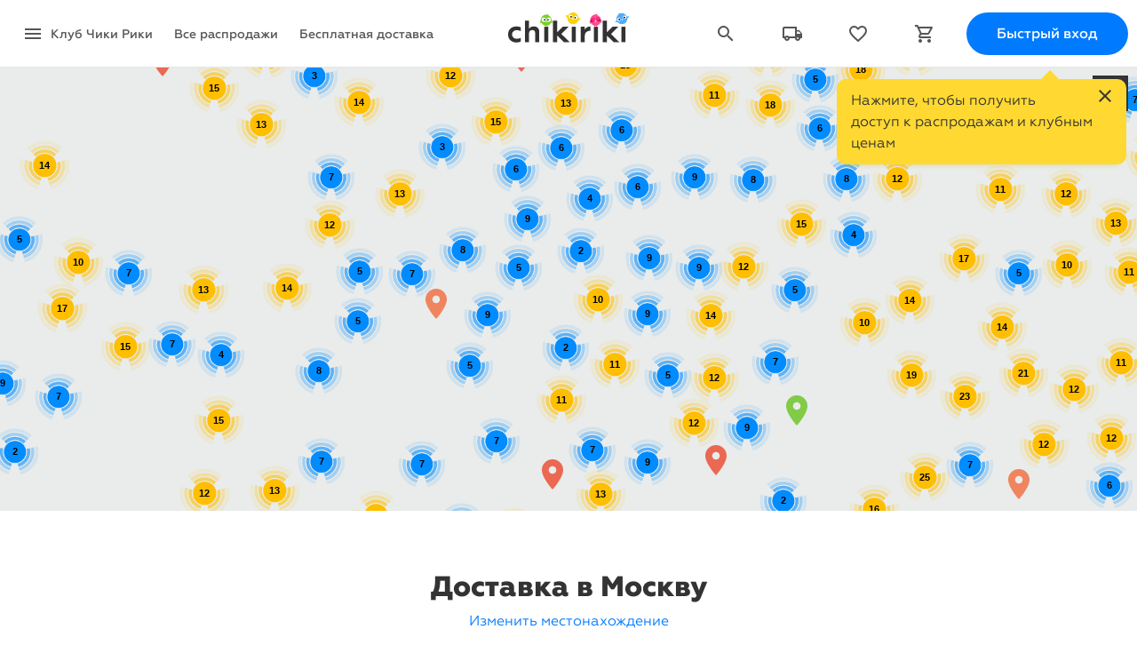

--- FILE ---
content_type: text/css
request_url: https://chikiriki.ru/css/chikiriki-basket.css?1722955499
body_size: 12440
content:
@charset "UTF-8";
/* CSS Document */




/* #cart-rows-widget .basket-row:not([id]) { display: none }   Скрыто добавление пакета */
#cart-rows-widget .o-subtotal  tr.subtotal td { border-top:solid 1px #555}

.hr {height:1px; background:#dde0df; }
.hr:before { display:none }


.user-profile { margin-top: 30px }
form#return-form { margin: 0 }

.return-alerts { margin-top: 30px }
.photo-attachment { max-width: 150px; max-height: 120px; float: right; border: 0; margin-left: 10px }

#correctLocation { font-size: 16px; margin:-5px auto 20px auto   }
.table.delivery-terms { margin-top: 30px }
.table td.btncell { padding:6px 0 }
.table td.btncell:last-of-type { text-align: right}
/* .table tr.disabled td, .table tr.disabled th { opacity: 0.2} */
.table thead th:last-of-type { text-align: right; padding-right: 0px }
.delivery-terms tr { background-size: 0;} 

.orders { margin-top:30px; margin-bottom: 30px }
.o { background-color:var(--brandTonedWhite); padding:10px 0px 0px 0px; border-radius:5px; max-height:1000000px; margin-bottom:15px; position:relative; min-width: 640px !important;  font-variant-numeric: tabular-nums; font-feature-settings: "tnum";  }

.row:last-of-type .o.o-settings { margin-bottom:60px}

.o .btn-large { min-width:200px; min-height:50px}

.o-intro  { margin-bottom:20px !important }
.o-intro + .center .offer-timer, #cartPage .offer-timer { margin-top: 0}


.o.basket { padding:30px 30px 10px 30px; margin-bottom:0; border-radius:5px 5px 0 0; isolation: isolate  }
.o.basket.return { background-color: #fff }
.o.basket.return { padding:30px 0 0 0; background-color:#f0f0f0; margin-top: 10px  }
.o.basket.return .basket-header { padding-left: 30px }

.o.basket.return-add { margin-top: -22px; margin-bottom: 30px; background-color: #eae9e8; padding-top: 35px; border-radius: 5px; padding-bottom: 15px}

.o.basket.return-add  .alert > img {
	width:100%; margin:auto; image-rendering:pixelated; display: block;
}

.o.o-delivery,  .o.o-delivery-summary { margin-top:15px;  }
.o.basket.prd-alerts { padding:0px 30px 20px 30px;  clear:both; border-radius:0 0 5px 5px  }

.o-comment { margin:0 0 15px 0;}

.o-report { border-top:solid 1px rgba(0,0,0,0.1); margin-top: 20px}
.o .o-report .i-control { margin-left: -5px; margin-bottom: 0; display: inline-block; } 
.o-report .photo-upload { display: inline-block; margin-top: 10px; margin-left: 10px }

.o.o-widget { margin-bottom:30px; border-radius:5px; background-color:var(--orderWidgetColor);  }
.o.o-widget.active .tag:after { border-left-color:var(--orderWidgetColor) }
.o.o-widget.o-complet .tag:after { border-left-color:var(--brandTonedWhite) }
.o.basket .tag:after { border-left-color:var(--brandTonedWhite) }

.o-widget .o-header { padding-bottom:3px; /* background-image: linear-gradient(to right, #aa8c61 50%, rgba(255,255,255,0) 0%) */;
	background-position: left bottom;
	background-size: 7px 1px;
	background-repeat: repeat-x;
	line-height:1.2; 
	user-select: text !important;

}



.o-warning .o-header, .no-touch .o-warning .o-header:hover {color:var(--warningColor) !important; padding-bottom:1px;  background-image: linear-gradient(to right, var(--warningColor) 50%, rgba(255,255,255,0) 0%) ;
	background-position: left bottom;
	background-size: 7px 1px;
	background-repeat: repeat-x;
}


.basket-tabs { background-color: var(--brandTonedWhite); margin-bottom: -2px; position: relative; z-index: 10; text-align: center; border-top:var(--formsColorPrimary) 1px solid; width: 100%; padding: 0 30px 0 30px; height:30px; margin: 40px auto -2px -30px }
.basket-tabs .switch { margin:0; position: relative; top:-22px; }


.active .o-header { color:inherit; background-image:none }
.o-warning.active .o-header {  background-image:none; color:var(--warningColor); }
.no-touch .o-widget.o-warning.active .o-header:hover  { color:var(--warningColor);  background-image:none; }


.no-touch .o-widget .o-header:hover {
	color: var(--formsColorPrimaryHover);
}

.no-touch .o-widget.active .o-header:hover { color:inherit; background-image:none }

.o.o-widget .o-header { cursor:pointer;  display:inline;   }


.o-warning .o-comment {color:var(--warningColor); }
.o-comment p { user-select: text !important }

.act-expand {cursor:hand !important} 

#deliveryTypeSelection .form-option:last-of-type,
#makeReturnForm .form-option:last-of-type { border-radius: 0 0 5px 5px !important }



.unpaid-orders .basket-footer { padding-top:15px; padding-bottom:20px }



.o.o-add { background-color:var(--orderWidgetColor); margin-top:6px; border-radius:0; padding-bottom:20px;}

.o.o-promo {  margin-top:6px; border-radius:0; padding-bottom:0px;}
.o.o-add .add-icon, .o.o-promo .add-icon, .return-add .add-icon {  position:absolute; top:-27px; left:50%; margin-left:-24px; background-color:#fff; width:48px; height:48px; border-radius:24px; color:#bfc5c2}

.o.o-add .o-prd-img, .o.o-widget .o-prd-img  {  background-color:var(--orderWidgetColor); }

.o-widget.o-complet .o-prd-img   {  background-color:var(--brandTonedWhite); }

.o-prd-subtitle::first-letter { text-transform: uppercase}

.o.o-add .o-prd-title, .o.o-add .o-prd-subtitle,  .o.o-add .o-prd-size,  .o.o-add .prd-pricetag { opacity:0.8}

.o-add .o-prd-sum, .o-widget .o-prd-sum  { color:var(--brandTonedBlack) }
.o-prd-img img  { visibility:hidden; }


.basket-row .form-icon-add { margin-left:0; margin-bottom:5px; }
.basket-row .form-add-control {display:inline-block; white-space:nowrap}
.no-touch .form-add-control:not(.active):hover .form-label {
	font-weight: inherit
}

.basket-row .help-block { padding: 10px 30px 10px 30px; width:calc(100% - 30px); margin: -10px auto 15px -30px; position: relative; display: none }
.basket-row.active .help-block { display: block}
.basket-row.error .help-block { background-color: #fddedd; color:var(--warningColor) }
.basket-row.error .help-block::after { content: ''; position: absolute; top:100%; left: 35px; width: 0; height: 0; border-width: 8px; border-style:  solid; border-color: #fddedd transparent transparent transparent}

.o-widget .o-prd-sum { position:absolute; right:0}
.o-widget.o-edit .o-prd-sum { position:static }
.o-widget.o-edit .o-prd-size-string { display:none }

.o-add .o-prd-count .control-group, .o-add .o-prd-delete  { display:none }
.o-widget .o-prd-count .control-group,
.o-widget .o-prd-delete,
.o-widget .o-prd-size select { display:none }

.o-widget.o-complet { background-color:var(--brandTonedWhite)}
.o-widget.o-complet .tag:after { border-left-color:#e6e9e8}


.o-promo .o-prd-count .control-group, .o-promo .o-prd-delete  { display:none }
.o-add.o-edit .o-prd-count .control-group, .o-add.o-edit .o-prd-delete  { display:block }
.o-promo.o-edit .o-prd-count .control-group, .o-promo.o-edit .o-prd-delete  { display:block }
.o-widget.o-edit .o-prd-count .control-group, .o-widget.o-edit .o-prd-delete  { display:block }
.o-widget.o-edit .o-prd-size select { display:inline-block }

.o-prd-count-string { display:block; padding:12px 0 0 28px;  font-size:18px; line-height:normal; color:var(--brandTonedBlack)  }
.o-add.o-edit .o-prd-count-string, .o-promo.o-edit .o-prd-count-string, .o-widget.o-edit .o-prd-count-string  { display:none }

.o-undo {position:absolute;right:28px;top:20px;z-index:10;min-width:120px}
.o-tool.act-expand { position:absolute; right:25px; top:18px; z-index:10;}
.o-tool.act-expand .material-icons:after {content:'expand_more';}
.active > .o-tool.act-expand .material-icons:after {content:'expand_less';}


.o-promo .basket-content, .o-widget .basket-content  {max-height:0; overflow:hidden; transition:0.2s max-height }
.o-promo.active .basket-content, .o-widget.active .basket-content { max-height:1000000px; transition:0.2s max-height }


.o-promo .o-undo:after { content:'Вложить'}
.o-promo.active .o-undo:after { content:'Не вкладывать'}


.tag { display:inline-block; background: #bfc5c2; border-radius:4px; color:#fff; font-size:12px; padding:2px 15px; margin:5px 2px 0 0; font-weight: bold; position:relative }
.tag:before { content:''; position:absolute; top:0; left:0; width:10px; height:10px; background-color:#a0a5a3; border-radius:0 0 4px 0 }
.tag:after { content:''; position:absolute; top:-2px; left:-2px;  width:0px; height:0px; border-style: solid; border-color:transparent transparent transparent #fff; border-width: 0 14px 14px 14px } 

.return .tag:after {  border-color:transparent transparent transparent #eae9e8; } 
.return .basket-row.active .tag:after {  border-color:transparent transparent transparent #fff; }

.tag.tag-info {  background: #5ab0f5; mix-blend-mode: darken}
.tag.tag-info:before { background-color:#509ddb; }

.tag.tag-danger {  background: var(--warningColor); mix-blend-mode: darken  }
.tag.tag-danger:before { background-color:#c14132; }

.tag.tag-success {  background: #80b047; mix-blend-mode: darken }
.tag.tag-success:before { background-color:#719b3f;  }

.tag.tag-warning {  background: #f0bd3b; mix-blend-mode: darken }
.tag.tag-warning:before { background-color:#d8aa35;  }




.offer-timer  { background-color:var(--brandTonedWhite);line-height: 1.2; margin-bottom:30px; position:relative; padding-right:50px; font-variant-numeric: tabular-nums !important; font-feature-settings: "tnum" !important; }
.offer-timer a {display:block; width:24px; height:24px; position:absolute; right:20px; top:2px  }

.add-to-order { margin:0 0 10px 0}
.add-order-preview { max-width:330px; display:inline-block; white-space:nowrap; height:50px; overflow:hidden; vertical-align:top; font-size:0; position:relative}
.add-order-preview:after { content:''; position:absolute; left:0; top:0px; width:100%; height:100%; background: linear-gradient(to right, rgba(230, 233, 232, 0) 48px, rgba(230, 233, 232, 1) 330px); }
.add-order-preview > img { height:50px; margin-left:2px; mix-blend-mode:darken; }
.add-order-preview  > .material-icons { float:left; color:#bfc5c2; font-size:48px}

#makeOrderForm { display:none }
#makeOrderForm.active { display:block }





.o-header { font-size:26px; }

.o-tool .material-icons { color:#fff; background-color:rgba(0,0,0,0.3); border-radius:30px; padding:5px; transition:0.2s background-color;  }
.o-tool .material-icons:hover { background-color:rgba(0,0,0,0.6);  transition:0.2s background-color; cursor:pointer !important  } 


.basket-header { margin-bottom:10px; padding-bottom:5px; position:relative; user-select: all !important }

.o-widget .basket-header { margin-bottom:5px; margin-right:50px; margin-top:-7px}

/* .basket-part .basket-header {margin-bottom: 15px}
.basket-part .basket-header .num { background: #ffcd34; display:  inline-block; padding: 0.5em; width: 0.8em; border-radius: 100%; left: -0.6em; text-align: center; position: absolute; top:-0.5em; color:#000; font-weight: 300 }
.basket-part .o-header { padding-left: 1.45em; } */

.col-header { font-size:12px; color:var(--brandTonedBlack) }
#oPrdCountLabel, .basket-header .col-header:nth-last-of-type(3) { position:absolute; bottom:0;  left:475px}
#oPrdSumLabel, .basket-header .col-header:nth-last-of-type(2) { position:absolute; bottom:0; right:68px; }
#oPrdDeleteLabel, .basket-header .col-header:last-of-type { position:absolute; bottom:0; right:0; }

.basket-row { position:relative; margin-bottom:10px; display:block; clear:both; float:left; width:100%; border-top:solid 1px #ccc; padding-top:10px}

.return #oPrdCountLabel { left:520px; top:55px}
.return #oPrdSumLabel { left: 645px; top:55px }

.return .basket-row { padding-left:30px; width:calc(100% - 30px);margin-bottom: 0; padding-bottom: 10px; background-color:transparent; transition: 0.2s  background-color }
.return .basket-row.active {  background-color: var(--brandTonedWhite); transition: 0.2s  background-color  } 
.return.basket .i-checkbox input[type=checkbox].material-icons {margin: 0 10px 0 0; }

.return .basket-row .o-prd-img label, .return .basket-row .o-prd-img label {cursor: pointer}

.return .o-prd-count, .return .o-prd-sum { max-height: 0; opacity: 0; overflow: hidden; transition: 2s opacity}
.return .basket-row.active .o-prd-count, .return .basket-row.active .o-prd-sum {  max-height: 300px; opacity: 1; overflow: visible; transition: 2s opacity }
.return .o-prd-img { background-color: #eae9e8; transition: 0.2s background-color } 
.return .basket-row.active .o-prd-img { background-color: #fff; transition: 0.2s background-color } 


.return .radio-group { width: 315px; padding-bottom: 10px; margin-top: 10px; float: left; border: solid 1px #dedede; border-radius: 6px; margin-right: 10px }
.return.o .radio-group .form-option-inline { white-space: nowrap; margin-left: 20px; margin-bottom: 5px }
.return .radio-group .form-option-inline label { font-size: 16px; white-space: normal }
.return .radio-group-title { padding: 10px 30px 0 10px; font-size: 16px; min-height: 40px }
.return .radio-group.radio-group-warning .radio-group-title { color: var(--warningColor)}

.radio-group {position: relative }
.radio-group .help-icon { position: absolute; top:5px; right: 5px }

.radio-group-alt { padding: 20px  }

.basket-row-help { padding: 5px 30px; position: relative; color: var(--brandTonedBlack) }
.basket-row-help::before { content: ''; border-width: 8px 8px 0 8px; border-style: solid; border-color: #bbb transparent transparent transparent; position: absolute; top:100%; left: 35px; z-index: 10 }
.basket-row-help::after { content: ''; border-width: 7px 7px 0 7px; border-style: solid; border-color: #f0f0f0 transparent transparent transparent; position: absolute; top:100%; left: 36px; z-index: 11 }


.photo-upload { padding-top: 10px }
.return .form-add-control  { padding-top: 30px; display: block; clear: both }
.o.return .basket-row .i-control { margin: 0 }
.o.return .basket-row .i-control textarea { min-width: none; width: calc(100% - 40px); box-sizing: border-box;  }


.bank-details { display:inline-block; position: relative; margin: 20px 0 0 10px; width: 380px; vertical-align: top;  padding: 0 0 0 20px; line-height: 20px; border-radius: 10px; color: var(--brandTonedBlack)}
.bank-details.active {color: #555}
.bank-details .bank-name {line-height: normal; margin-bottom: 5px; font-weight: 500 }

.brace { height: 100%; position: absolute; top:0; left: 0; width: 8px;}
.brace::before { content: ''; position: absolute; width: 8px; height: 50%;  top:0px; left:0px; border-bottom:solid 1px #aaa;   border-right:solid 1px #aaa; border-radius: 0 0 8px 0 }
.brace::after { content: ''; position: absolute; width: 8px; height: calc(50% - 1px);  bottom:0; left:0; border-top:solid 1px #aaa;   border-right:solid 1px #aaa; border-radius: 0 8px 0 0 }
.brace-inner {height: 100%; position: relative; width:8px;}
.brace-inner::before { content: ''; position: absolute; bottom:100%; left: 8px; width: 10px; height: 10px; border-top-left-radius: 10px; border-left: solid 1px #aaa;   }
.brace-inner::after { content: ''; position: absolute; top:100%; left: 8px; width: 10px; height: 10px; border-bottom-left-radius: 10px; border-left: solid 1px #aaa;   }

.return-reasons { max-height: 0; overflow: hidden; transition: 0.2s  max-height; margin-left: 38px; margin-bottom: 10px; clear: both }
.basket-row.active .return-reasons { max-height: 1000px; transition: 0.2s  max-height  } 

.basket-footer {  clear:both; position:relative; background-color:var(--brandTonedWhite); padding:20px 25px; margin-bottom:30px; margin-top:-5px; border-radius:0 0 5px 5px   }

.basket-footer.basket-footer-bf365 { padding:0 0 40px 0; overflow: hidden}
.basket-footer.basket-footer-bf365 > * { padding-left:25px; padding-right: 25px }
.basket-footer.basket-footer-bf365 > .btn { margin-left:25px}
.basket-footer.basket-footer-bf365 > .bf365-basket-actions { transition:0.2s; position:relative; max-height:0; overflow:hidden; padding: 0 45px 0 0;  color:#fff;  background: #000 url(https://cdn2.chikiriki.club/img/bf365-sky2.jpg) no-repeat -200px 0px; background-size:140% auto    }

body:not(.bf365-preview) .bf365-basket-actions {
	display: none !important;
}

.basket-footer.basket-footer-bf365 > .bf365-basket-actions.active { padding: 45px 45px 30px 35px; max-height: none; transition:0.2s;  margin-bottom:30px;  } 

.bf365-basket-actions .bf365-close { display:block; top:25px;  padding:4px 0 0 3px }
 

.bf365-basket-actions::before, .bf365-basket-actions::after { content:''; display:block; width:100%; height:20px; position:absolute; top:0; left:0; background: url(https://stc.chikiriki.club/img/edge-f6f6f6.png) center repeat-x; background-size:auto 20px; mix-blend-mode:lighten;  } 
.bf365-basket-actions::after { bottom:0; top:auto;  background-size:auto 15px; background-position:100px 0; -moz-transform: scaleY(-1); -o-transform: scaleY(-1); -webkit-transform: scaleY(-1); transform: scaleY(-1); filter: FlipV; -ms-filter: "FlipV" }

.bf365-basket-header { font-size: 22px; font-weight:800; margin-bottom:20px}
.bf365-basket-header a.bf365-a-inline { font-weight:100; padding-bottom:1px; border-color:rgba(255,255,255,0.8)  }
.bf365-basket-header a.bf365-a-inline:hover { border-color:#fecc37 }
.bf365-basket-header b { font-weight:800 }
.bf365-basket-actions p { font-size:16px; color:rgba(255,255,255,0.9) }

.bf365-action-disclaimer { line-height:1.3; padding:2px}

.basket-footer.basket-footer-bf365 .bf365-basket-actions .btn { min-width: 300px; margin:15px 10px 15px 0; padding:10px; font-size:14px !important }

.basket-footer .btn, .o-submit .btn { min-width:350px; padding-top:14px; padding-bottom:14px; box-sizing: border-box }

.unpaid-orders .basket-footer .btn { min-width:200px; padding-left:30px; padding-right:30px }


.o-submit .btn.reset { min-width:200px; margin-left:5px }

.o-submit  .help-inline {padding:10px 0 0 2px; font-size:14px; color:#333 }

#makeReturnForm .o-submit { margin-bottom: 20px } 

.o-prd {  float:left; width:345px; padding:11px 0 15px 15px;  }
.o-prd-title { font-size:18px; font-weight: bold; line-height:normal; }
.o-prd-title::first-letter { text-transform: capitalize }

.o-prd-subtitle, .o-prd-size  {color:var(--brandTonedBlack);}


.o-prd-size { position: relative; display: inline-block }
.o-prd-size select.btn {  width:calc(100% + 15px); margin: 8px 0 10px -4px; padding-left:7px  }




.o-prd-img {background-color: var(--brandTonedWhite); width:95px; min-height: 1px; max-height:140px; margin:0 auto auto 0; float:left; border-radius:2px; overflow:hidden; background-size:auto 100%; background-position:top center; background-repeat:no-repeat; mix-blend-mode:darken;  }

.o .prd-price { color: inherit}

.o-prd .prd-pricetag { font-size:16px; margin:7px 0 3px 0}
.o-prd .prepayment-price { margin-top:3px  }
.o-prd .prepayment-price span { font-size:12px; margin-left:5px }

.o-prd .prepayment-price.bf365-price { color:#bbb}
body:not(.bf365-preview) .o-prd .prepayment-price.bf365-price { display: none !important }

.o-prd-count  { float:left; width:110px; }
.o-prd-count .i-control input[type=number] { min-width:40px; width:44px;  padding:10px 2px 10px 10px !important; margin:0 !important;}
.o-prd-count .i-control.control-group .help-inline  { margin:10px 0; }


.o-prd-sum { font-size: 18px; float:left; padding:12px 0 0 0; min-width:80px; text-align:right; }
.o-prd-delete { position:absolute; right:-5px; top:10px;   }

.o.o-subtotal { font-size:16px; padding-top:20px;  padding-bottom:20px;  color:#777; border-radius:0; }
.o.return.basket.o-subtotal { margin-top: 0; font-size:16px; padding:20px 30px; color:#777; border-radius:0 0 5px 5px;  border-top:solid 1px #ccc;  }

.o-subtotal  tr td:last-of-type { padding-right:5px; white-space:nowrap; text-align:right }

.o-subtotal  tr.subtotal td { vertical-align:top; color:#333; padding-top:10px; }
.o-subtotal  tr.subtotal-bf365 td { color:#777; padding-top:30px; padding-bottom:10px; line-height:1.5}
.o-subtotal  tr.subtotal td:last-of-type { font-size:20px; font-weight: 500 }
.o-subtotal  tr.subtotal-bf36 td:last-of-type { font-size:20px; font-weight: bold }
.o-subtotal  tr.subtotal.subtotal-bf365 td:last-of-type {  font-weight:normal; /* padding-top:26px */ }
.o-subtotal  tr.subtotal + tr td { padding-top: 15px }

body:not(.bf365-preview) tr.subtotal.subtotal-bf365 {
	display: none !important;
}

.o-counting { margin-top:0px; border-top:solid 1px rgba(0,0,0,0.1);   } 
.basket-content .o-counting { clear:both;   width:100%;  }

.o-widget .basket-content .o-counting{ padding-top:10px; padding-bottom:10px; border-top:solid 1px rgba(0,0,0,0.3);  }


.o-counting  td { vertical-align:top}
.o-counting  tr td:last-of-type {  white-space:nowrap; text-align:right }
.o-counting  tr.count td { height:35px; vertical-align:top; color:#333; padding-top:10px; font-size:16px; }
.o-counting  tr.count td:last-of-type { padding-top:9px; font-size:20px; font-weight: 500 }

.o-delivery-info { font-size: 18px; margin:10px 150px 10px 0; font-weight: 500; line-height:normal;   }
.o-delivery-info p { margin-bottom: 5px }
.o-prd-sum.o-delivery-sum { top:9px; }


.o .i-control { margin:0 0 10px 20px; } 
.o .i-control input { min-width:297px }

.o .form-option .i-control input { min-width:290px }
.o .form-option .i-control.i-control-fluid {min-width:641px }
.o .form-option .i-control.i-control-fluid input { min-width:641px } 

.o .i-control.i-control-wide input { min-width:650px }
.o .i-control.i-control-name input,  .o .i-control.i-control-name .help-inline { min-width:0; width:176px; margin-right: 0 !important }
.o .i-control.i-control-lastname input, .o .i-control.i-control-bik input, .o .i-control.i-control-bik .help-inline { min-width:0; width:200px; margin-right: 0 !important }

.o .i-control .help-inline { max-width: 297px }
.o .i-control.i-control-wide .help-inline, .o .i-control.i-control-fluid .help-inline, .i-addr-city.i-control .help-inline { max-width:650px}

.o-accept, .o-sum { border-top: #e6e9e8 solid 1px; border-left:none; }
.o-delvery { padding-top:10px}

/* .o .form-option .form-option-title  {  margin-right:120px;  } */
.o.return .form-option .form-option-title  { margin-right:0  }

.o .form-option .i-control { margin-left:0px; } 



.o-delivery-summary p { margin:5px 20px 5px 24px; font-size:16px; }



.o-delivery-change { margin:10px auto 30px 24px}


.form-option:last-of-type { padding-bottom:20px; }


.o-message { display:none }
.o-message.active { display:block }

.o-message.prd-message input[type=email] { border-top:solid 1px #ccc; border-left:solid 1px #ccc; border-right:solid 1px #ccc }
.o-message.prd-message textarea { border-bottom:solid 1px #ccc; border-left:solid 1px #ccc; border-right:solid 1px #ccc }
.o-message.prd-message input[type=text] { border-left: solid 1px #ccc !important; border-right:solid 1px #ccc !important }


.o .form-option .i-control.i-control-postindex input { width:120px; min-width:120px}
.i-control.i-control-postindex input[type=number]::-webkit-inner-spin-button, 
.i-control.i-control-postindex input[type=number]::-webkit-outer-spin-button { 
  -webkit-appearance: none; 
  margin: 0; 
}

.i-control.i-control-postaddress input { width:450px; }


.i-control.i-addr-city.filled label {
animation:none !important;
-webkit-animation:none !important;
top:10px; font-size:14px; color:#aaa; 
}






.o-accept { padding:10px 30px 10px 48px; }
.o-accept .i-checkbox { margin:20px 0 0 20px}
.o-accept .i-control { max-width:641px; margin:5px 0 10px 17px;}

.form-option .o-accept { padding:0px 30px 10px 20px; }
.form-option .o-accept .i-checkbox { margin:10px 0 0 20px}
.form-option .o-accept label { font-size:16px; padding-top:8px; display:inline-block; }
.form-options .o-accept .help-inline { margin:0px 0px;}



.value-description { padding:8px 160px 0 30px; position:relative; display:none }
.form-option.active .value-description { display:block }
.form-option.active .value-description { display:block; min-height:20px }

.value-description .marker {position:absolute; top:5px; left:4px; filter: grayscale(100%)  }
.form-option.active .marker { filter: grayscale(0%) }


.value-description .marker.marker-point {
	left:-2px;
	border-radius: 50%;
	background-color: var(--fillColor);
	background-image: var(--icon);
	background-repeat: no-repeat;
	background-size: 90% auto;
	background-position: center;
	border: 2px #fff solid;
	box-shadow: 0 2px 2px rgba(0,0,0,0.2);
}


.value-description .btn { margin-left:20px; position:absolute; top:5px; right:0 }
.value-description p { margin:0 0 0px 0; overflow:hidden }
.value-description p.ellipsis { overflow: hidden; white-space: nowrap; text-overflow: ellipsis;  }

.value-description p.ellipsis a { text-overflow: ellipsis;  overflow: hidden;  }


.o.o-widget .value-description { display: block; margin-bottom:0px }


.form-option-input { visibility:hidden;  height:0; opacity:0;  transition:opacity .5s; margin-left:-5px; margin-right: -10px }
.form-option.active .form-option-input { visibility:visible; opacity:1; height:auto;  transition:opacity .5s }

.o-delivery-term {font-size:18px; color:var(--brandTonedBlack); white-space:nowrap;  }
.o-delivery-term:before {content:' — '}
.o-delivery-price { font-size:18px; float:right; margin:0px; padding:0px; line-height:normal;}
.o-delivery-price.o-delivery-price-free { background-color: #ffcd34; color:#332808; padding:4px 10px;  border-radius:1empx; margin-left: 0.25em}

.form-option-conditions {  margin:5px 0; font-size:14px  }
.form-option-conditions.success {  font-size:16px;  }
.form-option-conditions.error { color: var(--warningColor);  margin-bottom:10px }

.form-option .inline-help  {  margin:5px 0; font-size:16px  }


.form-option-rem { font-size:14px; color:var(--brandTonedBlack); margin-top: 10px  }

.form-section-mode { background-color:#fff; float: right; margin:12px 30px 8px 0; border:solid 1px var(--formsColorPrimary); padding:0px 0px; overflow:hidden; border-radius:20px; font-size:0;}
.form-section-mode a { color: var(--formsColorPrimary); padding:5px 20px; display:block; box-sizing:border-box; margin:0; font-size:16px; min-width:250px; text-align:center; float:left; transition:background-color 0.2s, font-weight 0.2s;  -webkit-tap-highlight-color: rgba(0, 0, 0, 0);  }
.no-touch .form-section-mode a:hover { font-weight: bold; transition: color 0.2s; cursor:pointer !important; }
.form-section-mode a.active, .no-touch .form-section-mode a.active:hover { color: #fff; background-color: var(--formsColorPrimary); cursor:default !important; font-weight:normal; transition:background-color 0.2s  }

#deliveryTypesMap {z-index:100000;position:fixed;top:0;left:0;display:none; width:100%;height:100%;}
#deliveryOverviewMap {position:relative; display: block; height:500px; width:1157px; margin:0 auto; background-color: #e9eceb}
#deliveryOverviewMap .gm-style-cc { display: none }

.map-container.fullscreen {z-index:100000 !important;position:fixed !important;top:0 !important;left:0 !important;display:block; width:100% !important;height:100% !important;}

.map-container .fullscreen-closer { display: none }
.map-container.fullscreen .fullscreen-closer { display: block}
.map-container.fullscreen .fullscreen-opener { display: none }


#deliveryTypesMap.active {display:block }
.pac-container {z-index:100001 !important}

#deliveryTypesMap input { display:none }
#deliveryTypesMap.active .gm-style input { display:block }

.infowindow { width:250px; margin-left:5px; font-size:14px; font-family: 'Gm', 'sans-serif' }
.infowindow img.iw-logo { max-width:100px; margin:10px 0 }
.iw-title { font-size:16px; font-weight:bold; margin:5px 0 5px 0px }


#deliveryTypesMap.active .map {position: absolute !important; top: 0; right: 0; bottom: 0; left: 0;  }
#deliveryOverviewMap .map {position: absolute !important; top: 0; right: 0; bottom: 0; left: 0;  }

.form-option.active .subselect-amount { display:none }


.form-option-subselect { opacity:0.5; display: none }
.form-option.active .form-option-subselect { opacity:1; display: block }

.form-option-subselect .i-control { width:100% }

.o .form-option .form-option-subselect .i-control { margin-bottom:0px; display:block }
.o .form-option.active .form-option-subselect .i-control { margin-bottom:10px }

.subselect-header { margin-bottom:10px }
.form-option.active .subselect-header { margin-bottom:10px }


.poi-info-window .view-link,.poi-info-window a:visited{color:#7c6443 !important}




.form-option-subselect.no-select select { display:none }
.subselect-header { font-size:16px; font-weight: bold; margin:15px 0 10px 0; padding:3px 10px; border-radius:2px; background-color:#d4d4d4; color:#000 }



.o-payment-logo { position:absolute; top:10px; right:30px }

.o-title { font-size:24px; padding:20px 30px 15px 22px;  }


.o-sum { padding: 20px 30px 20px 33px}
.o-sum td { font-size: 14px; padding:5px 0 0 0}
.o-sum td:last-of-type { text-align:right}
.total td { font-size:24px; vertical-align:top; padding-top:25px  }

.total-subtitle { font-size:14px; margin-top:5px; font-weight:normal }



.o-submit { margin:25px 30px 40px 22px; }

.value-description .text-cut p { margin:5px 0 10px 0}
.text-cut {  margin-top:5px }
.text-cut.collapsed { color:var(--brandTonedBlack); }
.text-cut.collapsed p { opacity:1 }


.o-actions { padding:5px 0 20px 0; }
.o-actions .btn { padding:10px 20px; box-sizing: border-box;  }
.o-actions a.btn { padding-top:13px}

.o-actions .btn-group { display:block; white-space:normal; width:100%;  }


.o-actions .btn-group .btn:nth-child(3n) { border-top-right-radius:4px; border-bottom-right-radius:4px; }
.o-actions .btn-group .btn:nth-child(3n+1) { border-top-left-radius:4px; border-bottom-left-radius:4px;  }


.o-actions .btn, .o-message .btn { width:33.33%; height:48px; margin-top:10px; white-space:nowrap; overflow:hidden; text-overflow:ellipsis;  }
.o-actions .btn.btn-large { margin-bottom: 10px; width: auto; min-width: 33.33%; padding-left: 10px; padding-right: 10px  }

.vk-app .o-actions .btn span.hidden-xs { display: none !important }


.o-go-tracking { font-size:16px}

.o-admin-actions { margin:0 0 15px 0;}
.o-admin-actions a { display:inline-block; margin-right:15px; margin-top:10px; white-space:normal}
.o-admin-actions a.warning { float:right; margin-right:0 }


.o-get-description br { 
	   display: block;
	   margin-top: 8px;
	   content:'';
	}
	
.delivery-logos img { vertical-align: top; image-rendering:-webkit-optimize-contrast; image-rendering: optimize-contrast; margin-right: 20px; border: 0}
.delivery-logos { margin: 20px 0 }


/*  Select 2 */

.select2-drop-mask { z-index:10 !important }

.i-addr-city { width:675px; padding:10px 0px 10px 5px}
.i-addr-city .select2-container.addr-city-container { width:100%;  margin-bottom:10px; background-color: #fff }

.i-addr-city > input[type=hidden] { position:relative; z-index:50 } 

.i-addr-city .select2-container .select2-choice, .i-addr-city .select2-container.select2-drop-above .select2-choice,
.i-addr-city .select2-container .select2-choice, .i-addr-city .select2-container.select2-drop-above a.select2-choice{
    height:20px;
    line-height:normal;
    font-size:18px;
    font-weight:normal;
    padding:24px 10px 12px 12px;
    border: 1px solid #ccc;
    color: #555;
    border-radius: 2px;
    background-image: none;
    filter: none;
    background:none;
	z-index:50;
    margin:0 ;
    box-shadow: 0 0 3 0px var(--formsColorPrimary) !important; 
  	transition:box-shadow 0.2s, border-color 0.2s;
	cursor: text !important;
}

.i-addr-city .select2-container.select2-container-active .select2-choice { animation-name: borders !important; animation-duration: 0.2s; animation-timing-function: linear; box-shadow: 0 0 0 3px var(--formsColorPrimary) !important; border-color:rgba(255,255,255,0) !important  }

.i-addr-city .select2-container .select2-choice > .select2-chosen  { width:100%; }
.i-addr-city .select2-container .select2-choice .select2-arrow { display: none }




.select2-dropdown-open + input + label { z-index:51}


.i-addr-city-dropdown.select2-drop  { margin-top:-58px; z-index:50; color: #555; border-radius:4px; border:none; box-shadow: none }
.i-addr-city-dropdown .select2-drop-active {   border: none !important;}
.i-addr-city-dropdown .select2-search { padding:0 0 0 0; background-color: #fff}
.i-addr-city-dropdown .select2-results { max-height: 210px; margin:0 0 0 0; padding:0 0 0 0; border-radius:0 0 4px 4px; -webkit-box-shadow: 0 4px 5px rgba(0, 0, 0, .15); box-shadow: 0 2px 5px rgba(0, 0, 0, .15); }
.i-addr-city-dropdown .select2-no-results, .i-addr-city-dropdown .select2-searching, .select2-results .select2-ajax-error  { line-height:40px !important }

/* Когда дропдаун вверх */
.i-addr-city-dropdown.select2-drop-above .select2-results { border-radius:4px 4px 4px 4px; }
.i-addr-city-dropdown.select2-drop.select2-drop-above.select2-drop-active { border-top: none; }
.i-addr-city-dropdown.select2-drop.select2-drop-above {margin-top:0}

.i-addr-city-dropdown .select2-search input, .i-addr-city-dropdown.select2-drop-above .select2-search input {  
	box-shadow:none;
	background-color:#fff;   
	background-image: none !important;
	padding:24px 20px 12px 12px !important; max-width:640px; min-height:0; 
	  -webkit-box-sizing: content-box;
     	-moz-box-sizing: content-box;
          box-sizing: content-box;
	  border-color: transparent; border-radius: 3px; overflow:hidden;
	  width:93%;
}

.i-addr-city-dropdown .select2-search input.select2-active {
    background: #fff url('/img/select2-spinner.gif') no-repeat right;
}


.i-addr-city-dropdown .select2-search input.select2-focused {
    padding:18px 20px 18px 12px;
	-webkit-appearance: none;
	-moz-appearance:none;
  	appearance:none;
    font-size:18px;
   
    background-image:none;
    
}

.i-addr-city-dropdown .select2-results .select2-no-results,
.i-addr-city-dropdown .select2-results .select2-searching,
.i-addr-city-dropdown .select2-results .select2-ajax-error,
.i-addr-city-dropdown .select2-results .select2-selection-limit {
    padding-left: 14px; 
}


.i-addr-city-dropdown.select2-drop-above .select2-search { position:absolute;top:100%}


.i-addr-city .addr-prefix {
	display: none;
}

.i-addr-city-dropdown .select2-results .select2-highlighted {
	background-color: var(--formsColorPrimary);
}


.i-addr-city-dropdown .select2-result-selectable .select2-match,
.i-addr-city-dropdown .select2-result-unselectable .select2-match {
    text-decoration: none;
}




ol.steps { counter-reset: item; list-style: none; margin:3em 1em 2em 3em; }
ol.steps li { counter-increment: item; position: relative; line-height:1.3em; margin-top: 1em; }
ol.steps  li:before { content: counter(item); position: absolute; top:-0.33em; left:-2.5em; width:2em; height:2em; vertical-align:middle; padding-top:0.3em; box-sizing: border-box; background: #fff; border-radius: 100%; text-align: center; color:#b2b4b3}
.steps li > div { background: #e6e9e8; padding: 1em; border-radius: 5px; margin: 1em 1em 1em 0;  }
.steps li > div .help-inline { margin:0.5em 0 0 0.2em; padding:0; opacity:0.75; font-size:0.95em}

.o-link { color: var(--brandTonedBlack); margin-bottom: 5px}
.o-link .material-icons  { margin-bottom: -5px}

.o-cashback td { padding-top: 10px }
.o-cashback .material-icons + span { display: inline-block; vertical-align: top; margin-top: 4px }




.o-seller { margin:-15px 22px 20px 22px; color:var(--brandTonedBlack) }

.o-warning-passport .o-counting { display:none}
.o-warning-passport.active .o-counting { display:block}



.form-option-actions {
	position: absolute;
	top: 1em;
	right: 1em;
}
.form-option-actions > .btn {
	opacity: 0.5;
	transition: opacity 0.2s;
}
.form-option-actions > .btn:hover {
	opacity: 0.75;
}
.form-option-actions > .btn:active {
	opacity: 1;
}

.o-delivery-summary .form-option .form-option-title {
	line-height: 1.4;
}
.o-delivery-summary .form-option {
	padding-right: 120px;
	padding-bottom: 20px;
	
}
.form-option-subselect .btn-large {
	margin: 0.5em 0 0.75em 0;
	min-width: 45%;
}

.o-delivery-change .btn-large {
	min-width: 45%;
}

.form-option-counter {
	background: var(--brandTonedBlack);
	color: #fff;
	padding: 0.075em 0.35em;
	margin-left: 0.3em;
	border-radius: 1em;
	font-weight: normal;
	opacity: 0.75;
}
	
.form-option.active .form-option-counter  {
	opacity: 1;
	background: var(--formsColorPrimary);

} 



@media (max-width: 979px) { 

/*	.texture { background-color:#f1f3f2 }*/

	.add-order-preview { max-width:320px; }

	#deliveryOverviewMap { width: 100% }


	.o-prd-delete { right: -10px }

	
}





@media (max-width: 767px) {
	

	
	.visible-xs-inline { display: inline !important}
	
	/* Страница Доставка */
	#deliveryTypesMap, #deliveryOverviewMap { height:100% }
	#deliveryOverviewMap { display: none }
	#deliveryOverviewMap.active { display: block; z-index:100000;position:fixed;top:0;left:0; }
	#deliveryOverviewMap .fullscreen-closer { display: block }

	#deliveryOverviewMap .fullscreen-opener { display: none }

	#correctLocation { font-size: 22px; font-weight: bold    }
	.table.delivery-terms  td { display: block; border:none; font-size: 20px; padding: 5px 20px;  }
	.delivery-terms  td:before {content:attr(data-prefix); }
	.delivery-terms  td:nth-of-type(2):before { display:none }
	.table.delivery-terms th {display: block;font-size: 24px;font-weight: bold;padding: 20px 130px 10px 20px;line-height: normal;}
	.table.delivery-terms thead { display: none }	
	.table td.btncell:last-of-type { text-align: left; padding: 10px 0 30px 20px; }
	.table td:last-of-type { padding-bottom: 15px }
	.table tr.disabled { display: none}

	.delivery-terms tr {display: block; background-repeat: no-repeat; background-size: 120px auto; background-position: calc(100% - 20px) 25px }
	
	.btn { font-size:24px; padding:15px 30px; font-weight: 500; line-height:normal }
	.o-undo, .o-expand {  position: static; float: right; margin: 0 15px; padding-left: 15px; padding-right: 15px }

	.intro  { max-height:1000000px}

	.o { float:left; border-radius:0; background-color: #fff}
	
	
	.unpaid-orders .o.o-warning { margin-bottom:6px }



	
	

	.o-title { font-size: 34px; padding-left:13px; margin-bottom:25px }

	.basket-header { padding-bottom:0px; padding-left:23px}
	.basket-row-help { padding: 0 30px 15px 30px;  color: #333;  }
	.basket-row-help::before, .basket-row-help::after { display: none }
	.basket-tabs { background-color: #fff }

	.return .basket-row {width: auto}	
	.return .o-prd-count  { width:200px; position:relative; margin-left:15px  }
	.return	.o-prd-sum { margin-right: 30px}
	.o-tool.act-expand { top:12px}

	.return-reasons { margin-left: 55px;  }
	.return .radio-group { width: auto;  margin-right: 30px; float: none  }
	.return .radio-group-title {font-size: 24px; padding:20px 50px 15px 20px; min-height: 0 }
	.return .radio-group .form-option-inline {margin-bottom: 15px}
	.return .radio-group .form-option-inline label { font-size: 24px}
	.radio-group .help-icon { position: absolute; top:5px; right: 5px }
	.radio-group .help-icon .material-icons { font-size: 48px }
	.return.o .radio-group .form-option-inline { margin-bottom: 10px; margin-left: 30px }
	
	
	.return-reasons .i-control.filled label, .return-reasons .i-control label {
			width:calc(100% - 55px);
			white-space: normal
	}
	.return-reasons .form-add-control { padding-right: 20px }
	
	.o.return .form-option  { padding-right: 35px}
	
	.form-subsection-title { font-size: 24px; margin-bottom: 5px; margin-left: 2px }
	
	.bank-details .brace { display: none }
	.bank-details { display:block; margin: 0;  padding: 15px 0 20px 15px; font-size:24px; line-height: normal; width: auto }
	
	.basket-row .help-block { margin-bottom: 30px; padding: 15px 30px }
	.basket-row.error .help-block::after { left: 40px; border-width: 24px 12px 0 12px;}


	.o-header { font-size:34px; font-weight:500; margin:0; line-height:normal; }
	.o-comment { font-size:20px; line-height:normal;margin:0px 23px 20px 23px}
	.o-comment p { margin-bottom: 15px}

	.o-delivery-summary p { margin:15px 20px 5px 15px; font-size:24px; line-height:normal}
	.o-delivery-change { margin:20px auto 20px 15px}

	.o-delivery-change .btn.btn-large {  min-width:300px  }

	.col-header { display:none }

	.o.basket { padding:20px 0 10px 0; border-radius: 0 2; }
	.o.basket.o-add { padding-top:35px;  }
	.o.o-subtotal { padding-left:23px; padding-right:15px}

	.o.o-add .add-icon {  position:absolute; top:-38px; left:50%; margin-left:-32px;  width:64px; height:64px; border-radius:32px;}
	.o.o-add .add-icon .material-icons { font-size:64px}
	.o.o-promo { padding-top:35px}

	.o-prd { width:100%; margin:0px;  padding-top:0px;   float:none; display:inline-block; vertical-align:top; box-sizing:border-box  }
	.o-prd-img {width:150px; margin:0px auto auto 0px; float:none; display:inline-block; border-radius:2px; overflow:hidden; max-height: 200px  }

	.basket .o-prd-img { background-blend-mode: normal; background-color: #fff }
	
	.o-widget .o-prd-img { background-blend-mode: darken }
	
	.o-widget .o-prd-xs { width:455px;  }
	.o-prd-xs, .o-widget.o-edit .o-prd-xs { display:inline-block;  width:390px; vertical-align:top}


	.o-prd-count  { width:200px; position:relative  }

	.o-prd-count:after,
	.o-add.o-edit .o-prd-count:after,
	/* .o-promo.o-edit .o-prd-count:after  { content:'шт.'; display:block; position:absolute; top:20px; left:110px; font-size:30px; margin-left:5px } */

	.o-add .o-prd-count:after, .o-promo .o-prd-count:after, .o-widget .o-prd-count:after { display:none }

	.o-prd-count .i-control input[type=number] { min-width:90px; width:90px !important;}
	.o-add .o-prd-count-string, .o-promo .o-prd-count-string, .o-widget .o-prd-count-string, .o-prd-count-string  { font-size: 30px; padding:20px 0 12px 15px;  }


	.o-prd-sum,
	.o-add.o-edit .o-prd-sum,
	.o-widget.o-edit .o-prd-sum { float:right; font-size:30px; padding-top:20px; margin-right:-60px;}



	.o-widget .o-prd-sum, .o-add .o-prd-sum  { position:static;  margin-right:0;}

	.o-prd-sum.o-delivery-sum {   position:absolute; top:5px; right:30px   }


	.o-prd-title { font-size:26px; display:block; margin-bottom:3px }
	.o-delivery-info { font-size:26px; margin-left:13px; margin-bottom:20px}
	.basket-row .value-description { margin-left:10px; margin-right:30px}


	.o-prd-subtitle, .o-prd-size {font-size:20px; color:#333; line-height:normal }
	.o-prd .prd-pricetag { font-size:24px; margin:10px 0 5px 0; line-height:24px}
	.o-prd .prepayment-price span { font-size:22px; margin-left:5px; }


	.o-tool .material-icons {  border-radius:48px; font-size:48px; padding:4px; transition:0.2s background-color;  }
	.o-prd-delete { position:absolute; right:10px; top:10px;   }


	.tag { font-size:18px; padding:6px 15px; margin:5px 2px 0 0; font-weight: bold; position:relative }


	.o .i-control { margin:0 0 10px 13px; } 
	.o .btn-large { min-width:300px; min-height:64px}

	.o .form-add-control .i-control { margin:0 0 10px 20px; } 

	.basket-row { padding-bottom:15px; padding-left:10px; border-top:solid 1px #bfc5c2; max-height:3000px; box-sizing: border-box }

	.offer-timer { font-size:22px; padding-top:10px; padding-bottom:10px;  padding-right:60px}

	.offer-timer a {display:block; width:36px; height:36px; position:absolute; right:15px; top:2px  }
	.offer-timer a .material-icons { font-size: 36px }


	.o.o-add .add-icon, .o.o-promo .add-icon { width:64px; height:64px; top:-35px; border-radius:32px }
	.o.o-add .add-icon .material-icons,  .o.o-promo .add-icon .material-icons { font-size:64px }


	.o.o-subtotal td, .o-sum td  { font-size:24px; line-height:normal; padding-bottom:10px;}
	
	.o-sum td:last-of-type { white-space: nowrap; vertical-align: top}

	.o .form-option .i-control.i-control-fluid {min-width:0 }
	.o .form-option .i-control.i-control-fluid input { min-width:0 } 


	.o-subtotal  tr.subtotal td,
	.o-sum  tr.total td { height:auto;font-size:30px }
	.o-subtotal  tr.subtotal td:last-of-type, .o-sum  tr.total td:last-of-type { font-size:30px; padding-left:20px}
	.o-submit  .help-inline { font-size: 24px }
	
	tr.success td { font-weight: bold }

	.total-subtitle { font-size:20px }

	.o.basket.prd-alerts { padding:0px;   }

	.basket-footer { margin:0; background-color:transparent }

	.o-widget .basket-header { margin-bottom:7px; margin-right:80px; margin-top:5px}

	.o-widget .o-header { line-height:42px}
	.o-widget .o-counting { padding:20px 20px 20px 23px; box-sizing:border-box; font-size:22px; line-height:normal }


	.o-counting { margin-top: 0px }
	.o-counting  tr td { padding-top:10px }
	.o-counting  tr td:last-of-type { padding-left:20px }
	.o-counting  tr.count td { font-size:24px; }
	.o-counting  tr.count td:last-of-type { font-size:30px; }


	.o-actions { padding:5px 0px 20px 23px; text-align:left}

	.o-actions .btn-group { white-space:normal; display:flex; max-width:598px; justify-content:stretch }


	.o-actions .btn-group > .btn { -webkit-border-radius:0px !important; border-radius:0px !important; margin:0 2px 10px 0; }
	.o-actions .btn-group > .btn:nth-child(even), .o-actions .btn-group > .btn:last-of-type { border-top-right-radius:4px !important;  border-bottom-right-radius:4px !important;    }
	.o-actions .btn-group > .btn:nth-child(odd) { border-top-left-radius: 4px  !important; border-bottom-left-radius: 4px  !important;   }

	.o-actions a.btn { padding-top:15px}
	.o-actions .btn, .o-message .btn.btn-large { width:298px; font-size:24px !important; padding:15px; margin:0; min-height:60px; } 
	
	.o-actions .btn { width:auto; display:flex; flex-grow:1;  justify-content:center; flex-shrink:1;   }
	.o-actions .btn span { margin:auto 0.15em; display:block }
	
	.o-actions .btn span.hidden-xs + span.visible-xs { display:inline !important }
	.o-actions .btn:last-of-type:first-of-type { width:596px }


	.o-message .btn.btn-large { margin:10px 0  0 23px }


	.o-actions .btn.btn-large { font-weight: 500; width:596px; margin-bottom:20px; margin-right:0; float:none   }
	.o-settings .o-actions .btn.btn-large { width:590px }
	.o-settings > .control-group { margin-left:22px }
	.o-actions .btn .visible-xs:first-letter { text-transform:uppercase }





	.o-tool.act-expand { right:10px; }

	.hr {height:2px; background:#dde0df; }


	.i-control.i-addr-city.filled label {
	animation:none !important;
	-webkit-animation:none !important;
	font-size:20px !important;
	top:11px;  color:#aaa;	
	}

	.o .i-control.i-control-wide input { min-width: 0; }
	.o .i-control .help-inline { max-width: none }

	.o .form-option .i-control.i-control-postindex input,
	.o .form-option .i-control.i-control-postaddress input
		{ width: 98% }

	#deliveryComment { padding-right:24px}

	.i-addr-city { width:100%;  max-width:586px; }
	.i-addr-city .select2-container .select2-choice, .i-addr-city .select2-container.select2-drop-above .select2-choice  { font-size:30px !important; height:36px; padding:30px 10px 10px 12px; }
	.i-addr-city-dropdown .select2-search input, .i-addr-city .select2-container input  { font-size:30px !important; padding:10px 20px 8px 12px !important;}

	.i-addr-city-dropdown .select2-no-results, .i-addr-city-dropdown .select2-searching, .select2-results .select2-ajax-error { font-size:24px; line-height:60px !important}

	.addr-city-dropdown  .select2-result-label .addr-region { display: inline; }
	.addr-city-dropdown   .select2-result-label {font-size:30px !important; padding-top:8px !important; padding-bottom:14px !important}
	.addr-city-dropdown   .select2-result-label .addr-region {
		font-size:24px;
		display: block;
		white-space:nowrap;
		text-overflow:ellipsis;
		overflow-x:hidden;
	}


	.addr-city-dropdown   .select2-results .select2-no-results, .select2-results .select2-searching, .select2-results .select2-selection-limit {    font-size:24px;	color:#333; padding-top:0 !important;}


	

	.i-addr-city .select2-container .select2-choice, .i-addr-city .select2-container.select2-drop-above .select2-choice,
	.i-addr-city .select2-container .select2-choice, .i-addr-city .select2-container.select2-drop-above a.select2-choice{
		border: 2px solid #bbb;
		border-radius: 4px;
	}
	
	
	#select2-drop-mask {
		background-color: rgba(255,255,255,1) !important;
		opacity: 1 !important;
		filter: none !important;
		z-index: 100 !important;
	}
		

	#select2-drop-mask::after {
		content:'close';
		position:absolute;
		top:25px;
		right:20px;
		overflow: hidden;
		font-family: 'Material Icons';
		font-size: 40px;
		width: 1em;
		height: 1em;
		line-height: 1;
		font-feature-settings: 'liga';
		color:#333;
	}
	
	.ud-ios.ud-pwa #select2-drop-mask::after {
		top:50px;
	}
	.vk-app #select2-drop-mask::after {
		right:auto;
		left:20px;
	}
	.vk-app .ud-ios #select2-drop-mask::after {
		top:58px;
	}
	.vk-app .ud-ios.ud-ios-iphonex #select2-drop-mask::after {
		top:99px;
	}
	
	.i-addr-city-dropdown#select2-drop  { 
		position:fixed;
		top:90px !important;
		bottom:0 !important;
		left:0 !important; right:0 !important;
		z-index:110 !important;
		margin: 0 !important;
		border-radius:0 0 0 0 !important;
		-webkit-box-shadow: none !important;
		box-shadow: none !important;
		width:100% !important;

	}
	
	.ud-ios.ud-pwa .i-addr-city-dropdown#select2-drop {
		top:110px !important;
	}
	.ud-ios.ud-ios-iphonex.ud-pwa .i-addr-city-dropdown#select2-drop {
		top:110px !important;
	}


	.vk-app .i-addr-city-dropdown#select2-drop {
		top:90px !important;
	}
	.vk-app .ud-ios .i-addr-city-dropdown#select2-drop {
		top:120px !important;
	}
	.vk-app .ud-ios.ud-ios-iphonex .i-addr-city-dropdown#select2-drop {
		top:160px !important;
	}




	.i-addr-city-dropdown#select2-drop .select2-search { 
		position:static;
		display: block;
		margin: auto;
		padding:0 25px;
	}
	.i-addr-city-dropdown#select2-drop .select2-search::after {
		content:'Вводите первые буквы названия населенного пункта и выбирайте из выпадающего списка.';
		display:block;
	
		box-sizing:border-box;
		white-space:normal;
		padding:15px;
		height:100px;
	}

	.i-addr-city-dropdown .select2-results {
		margin-top:-82px;
		max-height: 500px !important; 
		border-radius:0 0 0 0;
		-webkit-box-shadow: none;
		box-shadow: none;
		box-sizing:border-box;
		scroll-snap-type: y mandatory;
		scroll-behavior: smooth;
		-webkit-overflow-scrolling: touch;
		border-radius:0;
		padding:0 40px 330px 32px;
	}
	.i-addr-city-dropdown#select2-drop::after {
		content:'';
		position:absolute;
		top:200px;
		bottom:auto;
		height:400px;
		width:100%;
		background-image:linear-gradient(rgba(255,255,255,0) 100px, rgba(255,255,255,1) 100%);
		pointer-events:none;
	}


	.i-addr-city-dropdown .select2-results li { background-color:#fff !important; }

	.i-addr-city-dropdown .select2-results li.select2-result-selectable {
		min-height:90px;
		scroll-snap-stop: always;
		scroll-snap-align: start;
		padding-left:44px;
		position:relative;
		border-top: solid 1px #ccc !important;
	}
	
	.i-addr-city-dropdown .select2-results li.select2-result-selectable::before {
		content:'location_on';
		position:absolute;
		top:6px;
		left:-2px;
		overflow: hidden;
		font-family: 'Material Icons';
		font-size: 40px;
		width: 1em;
		height: 1em;
		line-height: 1;
		font-feature-settings: 'liga';
		color:#ccc;
	}
	.i-addr-city-dropdown .select2-results li.select2-result-selectable.select2-highlighted::before {
		color:var(--formsColorPrimary);
		font-family: 'Material Icons';
	}
	 


	.i-addr-city-dropdown .select2-results .select2-result-label {
		padding:0;
		
	}
	.i-addr-city-dropdown .select2-results li.select2-result-selectable:first-of-type {
		border-top-color:#fff !important;

	}
	

	
	.i-addr-city-dropdown#select2-drop .select2-search input {
		box-shadow: 0 0 0 3px var(--formsColorPrimary) !important;
		padding:30px 10px 10px 48px !important; 
		border:solid 2px transparent;
		width:586px;
		box-sizing:border-box;
		text-transform: capitalize;
	}
	.i-addr-city-dropdown::before {
		content:'search';
		position:absolute;
		top:28px;
		left:32px;
		overflow: hidden;
		font-family: 'Material Icons';
		font-size: 40px;
		width: 1em;
		height: 1em;
		line-height: 1;
		font-feature-settings: 'liga';
		color:#aaa;
	}


	.i-addr-city-dropdown .select2-offscreen, .select2-offscreen:focus {
		clip: auto !important;
		width: auto !important;
		height: auto !important;
		left:38px !important;
		padding-top:2px !important;
		font-size:22px;
		color:#aaa;
	}

	

	
	.i-addr-city-dropdown .select2-results .select2-highlighted {
		background-color: transparent;
		color: var(--formsColorPrimary);
	}
	
	.i-addr-city .select2-focusser.select2-offscreen {
		caret-color: transparent !important;
		opacity: 0 !important;
	}


	

	
	
	
	
	
	
	
	
	
	
	
	
	.i-control.i-control-postindex input { width: 98%;  }


	.form-section-mode {  margin:18px 30px 15px 0; border-radius:40px;}
	.form-section-mode a  { padding:13px 20px; display:block; font-size:24px; min-width:230px;   }








	.o-delivery-term { font-size: 24px; line-height:normal; display:block; margin-top:2px; color:#333 }
	.o-delivery-term:before { display:none;  }

	.o-delivery-price { font-size: 26px; padding:6px 0; margin:6px 0;}
	.o-delivery-price.o-delivery-price-free {  padding:6px 12px; }

	.form-option-conditions { font-size:22px; margin-top:5px; }
	.form-option-conditions.success	{  font-size:22px !important; font-weight: bold}
	.form-option-rem { font-size:16px; margin-bottom:20px }
	
	.form-option .o-accept { padding:0px 30px 10px 46px; }
	.form-option .o-accept label { font-size:22px;}
	.form-option .inline-help { font-size:22px}

	.form-option-subselect { opacity:1 }
	.value-description { font-size:22px; line-height:normal;  padding-left:35px }
	.form-option.active .value-description {opacity:1}

	.no-select .subselect-header { display:none }
	.form-option-subselect.no-select .value-description b.hidden-xs { display:inline !important }

	.value-description { padding:5px 0 0 45px; position:relative}
	.value-description .btn { position:static; margin:15px 0 10px 0px; min-width:220px}
	.value-description .marker { font-size:36px; left:-2px; top:-2px }



	.o-sum, .o-accept { border-top:solid 2px #e6e9e8 }
	.o-sum { padding-left:35px}
	.o-payment-logo { width:155px !important; height:50px !important; top:24px; right:22px }


	.o-sum-title { font-size:34px }
	.o-sum-value { font-size:34px }
	.form-option-rem { font-size:20px;  }
	.o-sum-subtitle { font-size:20px; line-height:normal; margin:12px 0 }
	.o-accept .i-checkbox { margin:20px 0 0 44px}
	.o-submit { margin:30px 30px 30px 22px; }
	.o-submit .btn {  width:100%; margin-bottom:20px; }
	.o-submit .btn.btn-large, .basket-footer .btn {  padding:20px; width:590px;  font-size:28px !important; }
	#order-accept-buttons.o-submit .btn.btn-large { width:578px; }

	.form-section .btn.btn-large { width:100%; max-width:595px }

	.bf365-basket-actions .btn { width:100%; }

	
	.o-submit .btn.reset {  margin:15px 0 30px 0 }
	.prd-alerts .alert {  padding:20px; border:none; margin:10px 25px; border-radius:10px }
	.o-delivery-summary .alert { padding:20px; border:none; margin:20px 25px 0 17px; border-radius:10px  }

	.add-order-preview { margin-top:10px;margin-bottom:10px; width:100%; max-width:none; height:60px}
	.add-order-preview:after { display:none }
	.add-order-preview > img {opacity:1; height:60px}
	.add-order-preview > .material-icons {margin-top:6px; color:var(--brandTonedBlack)}

	.infowindow { width:300px; font-size:20px;  }
	.infowindow .btn { margin-top:15px !important }
	.poi-info-window div,.poi-info-window a {font-size:18px !important; line-height:normal !important}
	.poi-info-window{margin-top:10px !important}
	.poi-info-window a:link{text-decoration:none;color:#aa8c61 !important}

	.poi-info-window .full-width{width:280px !important}
	.poi-info-window .title,
	.gm-style .transit-container .transit-title span,
	.iw-title {font-size:24px !important; line-height:normal}
	.poi-info-window .address{margin-top:12px !important}
	
	.pac-container span { font-size:20px !important;  }
	.pac-container span.pac-item-query, .pac-container span.pac-item-query * { font-size:28px !important; line-height:48px !important; }
	.pac-icon { zoom:1.5; opacity:0.6 }



	.o-message.prd-message label { left:23px }
	.o-message.prd-message textarea { padding-left:23px }

	.o-message.prd-message input[type=email] { border-top:none; border-left:none; border-right:none }
	.o-message.prd-message input[type=text] { border-left:none; border-right:none }
	.o-message.prd-message textarea { border-bottom:solid 1px rgba(0,0,0,0.1); border-left:none; border-right:none }
	.o-message.prd-message input[type=text], .o-message.prd-message input[type=email] {padding-left:110px; padding-right:0px }


	.o-go-tracking { font-size:24px}

	.o-admin-actions { margin:10px 23px 10px 23px; font-size:24px;  }
	.o-admin-actions a { margin:20px 20px 5px 0 }
	.o-admin-actions a.warning { margin-top:30px; float:none; display:block }
	
	
	.o.basket.return { background-color: #fff }
	.o.basket.return-add { border-radius: 0 }
	
	.o-report { padding: 10px 23px }
	.o-link { padding: 5px 23px 5px 75px; }
	.o-link a { display: block; font-weight: bold; font-size: 24px; margin-bottom: 10px; margin-left: -55px }
	.o-link a .material-icons { font-size: 48px; font-weight: normal; margin-bottom: -16px }

	.return-add .prd-alerts { margin-bottom: 30px }
	
	.basket-part .basket-header .num {  width: 60px; height: 60px; padding: 10px 0 0 0; box-sizing: border-box;   border-radius: 100%; left: 7px; text-align: center; position: absolute; top:-10px; color:#000; }


	.basket-tabs { width: auto; padding: 0 0 5px 0; margin: 40px 0 -2px 0px; height:50px; }
	.basket-tabs .switch { top: -30px}
	
	
	.o-cashback .material-icons { font-size:36px }
	.o.basket .tag:after { border-left-color:#fff }


	.bf365-basket-header { font-size:28px; line-height:1.5; margin-right: 45px }
	.basket-footer.basket-footer-bf365 > .bf365-basket-actions {  margin:0 25px 0 25px;  background: #000 url(https://cdn2.chikiriki.club/img/bf365-sky2.jpg) no-repeat -200px 0px; background-size:cover;     }
	.basket-footer.basket-footer-bf365 > .bf365-basket-actions.active { padding:25px 25px 45px 25px; margin:30px 25px 0 25px;  border-radius:10px;  }

	.basket-footer.basket-footer-bf365 .btn { margin-top:40px}
	.bf365-basket-actions p { font-size:22px; }
	.bf365-close { padding:5px; width:56px; height:56px; border-radius:28px; right:10px}

	.basket-footer.basket-footer-bf365 > .bf365-basket-actions::after { display:none }
	.basket-footer.basket-footer-bf365 > .bf365-basket-actions::before { display:none }

	.bf365-close .material-icons { font-size:48px }
	.basket-footer.basket-footer-bf365 .bf365-basket-actions .btn { margin:15px 10px 15px 0; padding:20px; font-size:23px !important }
	.bf365-action-disclaimer {  font-size:20px; margin-top:15px }
	.bf365-basket-header a.bf365-a-inline { font-weight:normal;}
	
	.o-description { padding:10px 25px }
	.o-description .photo-upload label { width:100%; max-height: 240px; overflow: hidden; border-radius: 4px}
	.o-description .photo-upload label img { min-width: 100% }
	.o.o-warning.basket { margin-bottom: 40px }
	
	.ud-ios-iphonex #pac-input { top: 65px !important}
	.vk-app #pac-input { max-width:440px; font-size:29px }


	 .o-delvery-ways .form-option-title label {

		margin-right: 100px;
		
		display: flex;
		align-items: flex-start;
		justify-content: space-between;
		gap: 4px;
	}
	.form-option-counter {
		margin-top:-2px;

	}
	
}


@media (min-width: 641px) {
	.o-delivery-summary .alert {
		margin: 1em 2em 0 1.5em 
	}
}




@keyframes borders { from {box-shadow: 0 0 0 0 var(--formsColorPrimary); border-color:rgba(204,204,204,0)  } to {box-shadow: 0 0 0 3px var(--formsColorPrimary); border-color:rgba(255,255,255,0)  } }


--- FILE ---
content_type: image/svg+xml
request_url: https://cdn2.mmwst.ru/img/svg/flying-bird.svg
body_size: 230
content:
<svg xmlns="http://www.w3.org/2000/svg" viewBox="0 0 31.95 31.95"><defs><style>.a{fill:#ffd100;}.b{fill:#fff;}</style></defs><title>Artboard 1</title><path class="a" d="M20.87,19.55s.58-3.52,8.58-3a6.35,6.35,0,0,1-4.31,3.81C22.16,21,20.87,19.55,20.87,19.55Z"/><path class="a" d="M10.1,16.62s.82-3.47-6.74-6.12a6.37,6.37,0,0,0,2.5,5.19C8.35,17.47,10.1,16.62,10.1,16.62Z"/><circle class="a" cx="15.99" cy="16.59" r="10.02"/><circle class="b" cx="20.87" cy="15.6" r="3.25"/><circle cx="20.06" cy="15.73" r="1.43"/><circle class="b" cx="11.8" cy="13.66" r="3.25"/><circle cx="12.64" cy="14.14" r="1.43"/><rect class="b" x="14.6" y="16.51" width="2.31" height="2.31" transform="translate(38.59 23.92) rotate(147.06)"/><path class="a" d="M15,6.61a4,4,0,0,0,2.84-1.18,4.11,4.11,0,0,0,2,1.93L18,9.28Z"/><circle class="b" cx="12.33" cy="13.53" r="0.31"/><circle class="b" cx="19.67" cy="15.13" r="0.31"/></svg>

--- FILE ---
content_type: image/svg+xml
request_url: https://cdn2.mmwst.ru/img/svg/icon_heart2.svg
body_size: 288
content:
<?xml version="1.0" encoding="utf-8"?>
<!-- Generator: Adobe Illustrator 19.2.1, SVG Export Plug-In . SVG Version: 6.00 Build 0)  -->
<svg version="1.1" id="Layer_1" xmlns="http://www.w3.org/2000/svg" xmlns:xlink="http://www.w3.org/1999/xlink" x="0px" y="0px"
	 viewBox="0 0 150 150" style="enable-background:new 0 0 150 150;" xml:space="preserve">
<style type="text/css">
	.st0{fill:#FF4D91;}
	.st1{fill:#FFB0D0;}
</style>
<g id="Layer_1_1_">
</g>
<path id="XMLID_11_" class="st0" d="M135.2,34c-20-25.9-59.3-10.6-59.3,15.7C75.9,23.3,36.6,8,16.6,34
	c-20.7,26.8-0.3,73.8,59.3,100.8C135.5,107.8,155.8,60.8,135.2,34z"/>
<g id="XMLID_14_">
	<g id="XMLID_30_">
		<path id="XMLID_32_" class="st1" d="M24.4,50.2c-0.5,0-0.9-0.1-1.4-0.3c-1.7-0.8-2.4-2.8-1.7-4.4c0.9-2.1,1.9-3.8,3.1-5.3
			c6-7.8,13.4-9.5,18.6-9.5c0.9,0,1.8,0.1,2.6,0.2c1.8,0.2,3.2,1.9,3,3.7s-1.9,3.2-3.7,3c-0.6-0.1-1.3-0.1-1.9-0.1
			c-3.7,0-8.9,1.2-13.3,6.8c-0.9,1.1-1.6,2.4-2.3,4C26.9,49.5,25.7,50.2,24.4,50.2z"/>
		<path id="XMLID_31_" class="st1" d="M23.3,69.9c-1.5,0-2.9-1-3.2-2.5L20,67c-0.7-2.8-1.1-5.7-1.2-8.5c-0.1-1.9,1.4-3.4,3.3-3.4
			c1.8-0.1,3.4,1.4,3.4,3.3c0.1,2.3,0.4,4.7,1,7l0.1,0.3c0.5,1.8-0.6,3.6-2.4,4.1C23.9,69.9,23.6,69.9,23.3,69.9z"/>
	</g>
</g>
</svg>
